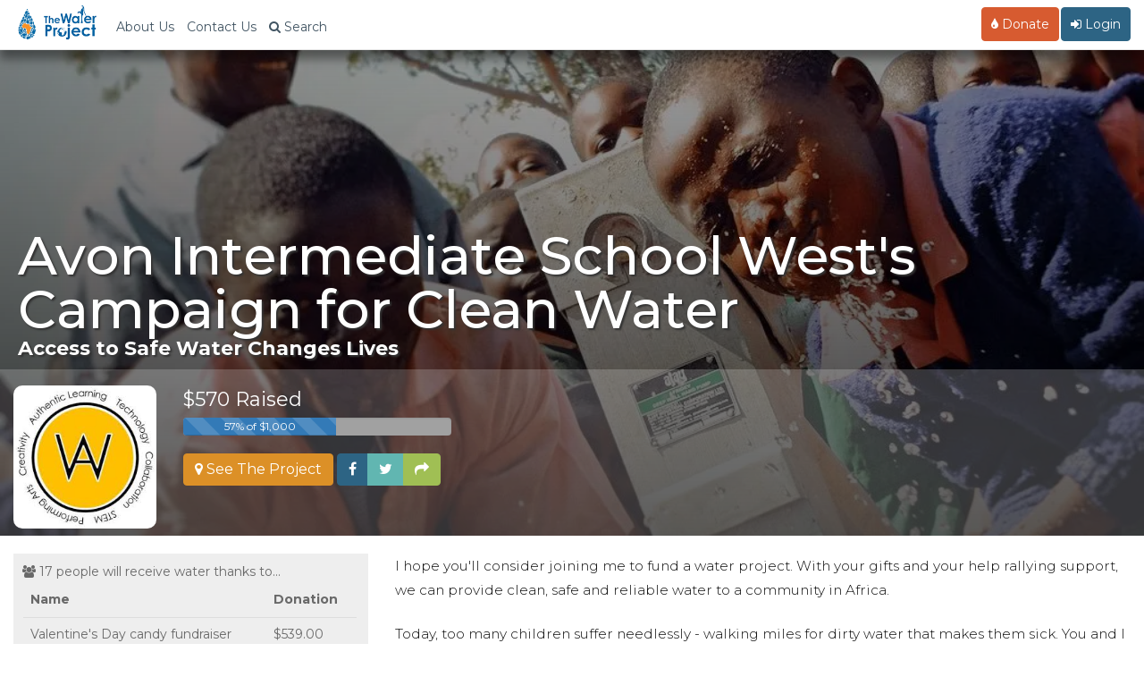

--- FILE ---
content_type: text/html; charset=utf-8
request_url: https://thewaterproject.org/community/profile/aisw
body_size: 16399
content:


<!DOCTYPE html>
<html lang="en">
	<head prefix="og: http://ogp.me/ns# fb: http://ogp.me/ns/fb# twpactions: http://ogp.me/ns/apps/twpactions#"><script>(function(w,i,g){w[g]=w[g]||[];if(typeof w[g].push=='function')w[g].push(i)})
(window,'GTM-PPNNHZ5','google_tags_first_party');</script><script>(function(w,d,s,l){w[l]=w[l]||[];(function(){w[l].push(arguments);})('set', 'developer_id.dYzg1YT', true);
		w[l].push({'gtm.start':new Date().getTime(),event:'gtm.js'});var f=d.getElementsByTagName(s)[0],
		j=d.createElement(s);j.async=true;j.src='/fd88/';
		f.parentNode.insertBefore(j,f);
		})(window,document,'script','dataLayer');</script>
	<script>
		window.dataLayer = window.dataLayer || [];
		function gtag(){dataLayer.push(arguments);}
		gtag('consent', 'default', {
			'ad_storage': 'denied',
			'ad_user_data': 'denied',
			'ad_personalization': 'denied',
			'analytics_storage': 'denied',
			'functionality_storage': 'denied',
			'personalization_storage': 'denied',
			'security_storage': 'denied'
		});
	</script>
			<link rel="preload" href="/scripts/jquery-migrate-3.3.2.js" as="script">
			<link rel="preload" href="/scripts/jquery.min.js" as="script">
				<script src="/community/wp-content/plugins/twp-user-personalization/js/xdc-h.js" type="module"></script>
		<script>
			window.dataLayer = window.dataLayer || [];

			function gtag() {
				dataLayer.push(arguments);
			}
		</script>
		<script>
			(function (w, d, s, l, i) {
				w[l] = w[l] || [];
				w[l].push({
					'gtm.start':
							new Date().getTime(), event: 'gtm.js'
				});
				var f = d.getElementsByTagName(s)[0],
						j = d.createElement(s), dl = l != 'dataLayer' ? '&l=' + l : '';
				j.async = true;
				j.src =
						'https://www.googletagmanager.com/gtm.js?id=' + i + dl;
				f.parentNode.insertBefore(j, f);
			})(window, document, 'script', 'dataLayer', 'GTM-PPNNHZ5');
		</script>

        <script>
            var waitForTrackerCount = 0;

            function matomoWaitForTracker() {
                if (typeof _paq === 'undefined') {
                    if (waitForTrackerCount < 40) {
                        setTimeout(matomoWaitForTracker, 250);
                        waitForTrackerCount++;
                    }
                } else {
                    document.addEventListener("cookieyes_consent_update", function (eventData) {
                        const data = eventData.detail;
                        consentSet(data);
                    });
                }
            }

            function consentSet(data) {
                if (data.accepted.includes("analytics")) {
                    _paq.push(['setCookieConsentGiven']);
                    _paq.push(['setConsentGiven']);
                } else {
                    _paq.push(['forgetCookieConsentGiven']);
                    _paq.push(['forgetConsentGiven']);
                }
            }

            document.addEventListener('DOMContentLoaded', matomoWaitForTracker);
        </script>
		<meta http-equiv="Content-Type" content="text/html; charset=utf-8">
				<link rel="preconnect" href="https://res.cloudinary.com" crossorigin>
		<link rel="preconnect" href="https://fonts.googleapis.com" crossorigin>
		<link rel="preconnect" href="https://fonts.gstatic.com" crossorigin>
		<!--		<link rel="preconnect" href="https://fndrsp.net" crossorigin>-->
		<link rel="preconnect" href="https://cdn.fundraiseup.com" crossorigin>
		<link rel="preconnect" href="https://static.fundraiseup.com" crossorigin>
		<link rel="preconnect" href="https://api.mapbox.com" crossorigin>
		<link rel="preconnect" href="https://events.mapbox.com" crossorigin>
		<link rel="stylesheet" media="print" onload="this.onload=null;this.removeAttribute('media');" href="https://fonts.googleapis.com/css2?family=Covered+By+Your+Grace&family=Montserrat:wght@200;300;500;700&display=swap">

					<link rel="preload" href="/css/bootstrap.min.css" as="style">
		
		<link rel="preload" href="/css/twp980-resp-v12.css" as="style">
		<meta name="viewport" content="width=device-width, initial-scale=1.0">
		<meta http-equiv="X-UA-Compatible" content="IE=edge">
		<link rel="icon" type="image/png" href="//thewaterproject.org/images/favicon.png"/>
		<meta name="robots" content="NOODP">
		
		<title>Avon Intermediate School West's Campaign for Clean Water</title>
									<meta name="keywords" content="peer to peer fundraiser, clean water, safe water, africe, donate to my fundraiser, the water project, water charity">
										<meta name="description" content="Join me and help fund a water project! Our gifts will be used to construct or rehabilitate a water project, like a well or sand dam, in Africa. We\'ll see pictures, GPS coordinates, and updates as they come in from the actual water project we fund so we can celebrate the results along with the community we help.">
						<script data-cfasync="false" src="/scripts/jquery.min.js" defer></script>		<link rel="stylesheet" href="/css/bootstrap.min.css">
		<link rel="stylesheet" href="/css/twp980-resp-v12.css">
		<link rel="stylesheet" href="https://cdnjs.cloudflare.com/ajax/libs/font-awesome/4.7.0/css/font-awesome.min.css" media="print" onload="this.media='all'; this.onload=null;">
			<script defer type="text/javascript" src="/scripts/bootstrap.min.js"></script>
		
			<script defer type="text/javascript" src="/scripts/jquery-migrate-3.3.2.js"></script>
				
		

<meta property="og:image" content="https://thewaterproject.org/community/wp-content/uploads/2019/02/AvonWestLogo-2.jpg">
<meta property="og:image:width" content="224">
<meta property="og:image:height" content="224">
<meta property="og:image:type" content="image/jpeg">
<meta property="og:site_name" content="The Water Project"/>
<meta property="og:description" content="Join me and help fund a water project! Our gifts will be used to construct or rehabilitate a water project, like a well or sand dam, in Africa. We'll see pictures, GPS coordinates, and updates as they come in from the actual water project we fund so we can celebrate the results along with the community we help."/>
<meta property="og:title" content="Avon Intermediate School West&#039;s Campaign for Clean Water - myWaterProject">
<meta property="og:url" content="https://thewaterproject.org/community/profile/aisw"/>
<meta property="og:type" content="website"/>
<meta name="twitter:card" content="summary_large_image">
<meta name="twitter:site" content="@thewaterproject">
<meta name="twitter:title" content="Avon Intermediate School West&#039;s Campaign for Clean Water - myWaterProject">
<meta name="twitter:description" content="Join me and help fund a water project! Our gifts will be used to construct or rehabilitate a water project. We'll see pictures, GPS coordinates, and updates as they come.">
<meta name="twitter:image:src" content="https://thewaterproject.org/community/wp-content/uploads/2019/02/AvonWestLogo-2.jpg">

<link rel="canonical" href="https://thewaterproject.org/community/profile/aisw"/>
<script defer src="https://cdnjs.cloudflare.com/ajax/libs/bootstrap-table/1.11.1/bootstrap-table.js"></script>
<link rel="stylesheet" href="https://cdnjs.cloudflare.com/ajax/libs/bootstrap-table/1.11.1/bootstrap-table.min.css" media="print" onload="this.media='all'; this.onload=null;">
<link rel="preload" fetchpriority="high" src="https://res.cloudinary.com/the-water-project/image/upload/c_fill,dpr_auto,q_auto:eco,f_auto/site/myTWP_banner2.jpg" as="image">

<!-- CID = wp_33053 -->
		<!-- Ensure FundraiseUp stub is available early while still deferring execution -->
		<script src="/scripts/3party_v6.js" data-cfasync="false" defer></script>
			</head>

	<body>
		<noscript>
			<iframe src="https://www.googletagmanager.com/ns.html?id=GTM-PPNNHZ5"
					height="0" width="0" style="display:none;visibility:hidden"></iframe>
		</noscript>
		<!-- End Google Tag Manager (noscript) -->
		<link href="https://fonts.googleapis.com/css2?family=Montserrat:wght@300;400;500;600;700&display=swap" rel="stylesheet">
<style>
	/* Force Montserrat font throughout navigation - override ALL other fonts */
	* {
		--menu-font: 'Montserrat', -apple-system, BlinkMacSystemFont, "Segoe UI", Roboto, sans-serif !important;
	}
	
	/* Target every possible navigation element - but not Font Awesome */
	nav,
	nav *:not(.fa):not(.fas):not(.far):not(.fab):not(.glyphicon),
	.navbar *:not(.fa):not(.fas):not(.far):not(.fab):not(.glyphicon),
	.navbar-default *:not(.fa):not(.fas):not(.far):not(.fab):not(.glyphicon),
	.navbar-fixed-top *:not(.fa):not(.fas):not(.far):not(.fab):not(.glyphicon),
	.nav *:not(.fa):not(.fas):not(.far):not(.fab):not(.glyphicon),
	.navbar-nav *:not(.fa):not(.fas):not(.far):not(.fab):not(.glyphicon),
	.dropdown-menu *:not(.fa):not(.fas):not(.far):not(.fab):not(.glyphicon),
	#searchModal *:not(.fa):not(.fas):not(.far):not(.fab):not(.glyphicon),
	#myModal *:not(.fa):not(.fas):not(.far):not(.fab):not(.glyphicon) {
		font-family: var(--menu-font) !important;
	}
	
	/* Ensure Font Awesome icons keep their font */
	.fa, .fas, .far, .fab, .glyphicon {
		font-family: 'FontAwesome', 'Font Awesome 5 Free', 'Font Awesome 5 Brands', 'Glyphicons Halflings' !important;
	}
	
	/* Force Montserrat font throughout navigation - override futura-pt */
	.navbar-default .navbar-nav,
	.navbar-default .navbar-nav > li > a,
	.navbar-default .dropdown-menu,
	.navbar-default .dropdown-menu > li > a,
	.navbar-fixed-top .nav,
	.navbar-fixed-top .navbar-nav,
	.navbar-fixed-top .navbar-nav > li > a,
	.nav.navbar-nav,
	.nav.navbar-nav > li > a,
	.nav.navbar-nav.navbar-right > li > a,
	.navbar .btn,
	.navbar .navbar-btn,
	.navbar-brand,
	.navbar-toggle,
	.navbar-toggle .center,
	.modal-title,
	.modal-body,
	.modal-body .btn,
	.form-control,
	#searchModal .btn,
	.dropdown-toggle,
	.dropdown-menu,
	.dropdown-menu > li > a {
		font-family: 'Montserrat', sans-serif !important;
	}
	
	/* Override the futura-pt specifically */
	.nav {
		font-family: 'Montserrat', sans-serif !important;
	}
	
	.stuff {
		position: relative;
		padding: 5px 5px 0 0;
	}

	@media screen and (max-width: 767px) {
		.navoverflow {
			padding-left: 10px !important;
			padding-right: 10px !important;
		}

		.navbar-toggle {
			margin-right: 0!important;
		}
	}
</style>

<!-- Search Modal -->
<div class="modal fade" id="searchModal" tabindex="-1" role="dialog" aria-labelledby="searchModal" aria-hidden="true">
	<div class="modal-dialog modal-lg">
		<div class="modal-content">
			<div class="modal-header">
				<button type="button" class="close" data-dismiss="modal"><span aria-hidden="true">&times;</span><span class="sr-only">Close</span></button>
				<h4 class="modal-title" id="myModalLabel">Site Search</h4>
			</div>
			<div class="modal-body">
				<div class="form-group">
					<form class="navbar-form" role="search" action="https://thewaterproject.org/searchresults" id="searchbox_005782461268590163215:_x1na4ttzgy">
						<input type="text" class="form-control" name="q" placeholder="Search Site Content" style="width:70%;display:inline-block;">
						<input type="hidden" name="cx" value="005782461268590163215:_x1na4ttzgy">
						<input type="hidden" name="cof" value="FORID:11">
						<button type="submit" name="sa" style="width:20%;display:inline-block;" class="btn btn-success btn-md">Submit</button>
					</form>
				</div>
				<div class="center">Or ...
					<br><br>
					<a class="btn btn-sm btn-success" href="/track/">Find Your Impact</a>&nbsp;<a class="btn btn-sm btn-danger" href="/group-search/">Find a Group's Impact</a><span class="hidden-xs">&nbsp;</span><span class="visible-xs"><br></span><a class="btn btn-sm btn-warning" href="/group-search/campaigns">Find a Fundraising Page</a>
				</div>
			</div>
			<div class="modal-footer">
				<button type="button" class="btn btn-default" data-dismiss="modal">Close</button>
			</div>
		</div>
	</div>
</div>

<!-- Simplified PFP Navigation -->
<nav class="navbar navbar-default navbar-fixed-top">
	<div class="container-fluid navoverflow">
		<!-- Brand and toggle get grouped for better mobile display -->
		<div class="navbar-header">
			<button type="button" class="navbar-toggle collapsed" data-toggle="collapse" data-target="#bs-example-navbar-collapse-1">
				<span class="sr-only">Toggle navigation</span>
				<span class="center">Menu <span class="caret"></span></span>
			</button>
			
			<a class="navbar-brand" href="/">
				<img src="/images/twp-resp-logo.png" alt="The Water Project - Give Water" height="40" width="88">
			</a>
		</div>

		<!-- Collect the nav links, forms, and other content for toggling -->
		<div class="collapse navbar-collapse" id="bs-example-navbar-collapse-1">
			<ul class="nav navbar-nav">
				<!-- About Us -->
				<li><a href="https://thewaterproject.org/about_us">About Us</a></li>
				
				<!-- Contact Us -->
				<li><a href="https://thewaterproject.org/contact-us">Contact Us</a></li>
				
				<!-- Search -->
				<li>
					<a href="#" data-toggle="modal" data-target="#searchModal"><span class="fa fa-search"></span><span class="hidden-xs"> Search</span></a>
				</li>
			</ul>

			<!-- Right side navigation -->
			<ul class="nav navbar-nav navbar-right">
				<!-- Donate Button -->
				<li>
					<a href="#" onclick = "javascript: alert('This fundraiser is already complete.');" 
					   style="color:#fff !important;" 
					   class="btn navbar-btn btn-danger">
						<span class="fa fa-tint"></span> Donate
					</a>
				</li>

				<!-- Login/Logout for PFP page owners -->
									<li class="campaign-nav dropdown">
						<a href="https://thewaterproject.org/community/mytwp_login" class="btn navbar-btn btn-primary" style="color:#fff !important;"><i class='fa fa-sign-in' aria-hidden='true'></i> Login</a>
					</li>
							</ul>
		</div><!-- /.navbar-collapse -->
	</div>
</nav>

		<div class="container-fluid">
			<div class="row">
	<style>
				.table-hover > tbody > tr:hover {
					background: rgba(255, 255, 255, 0.2);
				}

				.fixed-table-container tbody td {
					border-left: none;
				}

				.fixed-table-container thead th {
					border-left: none;
				}
				.pagination-detail {visibility:hidden !important;display:none};

.leftside.goal {
		color: #333 !important;
		font-size: 1em !important
	}
	
	.rightside.goal {
		color: #333 !important;
		font-size: 1em !important
	}
	
	input {
		color: #333
	}
}
.wp-editor-container {
	border: 1px solid #ddd;
}

.pods-form-ui-comment {
	font-size: 14px !important;
}
.pods-form-ui-row-type-wysiwyg {
	clear: both !important
}
.gray-box {
	background-color: #eee;
	color: #696969;
	padding: 10px;
	min-height:450px	}
.banner-text {
	margin-top: 20%;
}
.readMore {
	color: cornflowerblue;
	font-size: 1.5em;
	font-style: italic;
	margin-top: 10px;
	text-align:right;
}
.userpic {
	min-width: 320px;
	border-radius: 5px;
	float: right;
	display: block;
	background-image: url('');
	min-height: 200px;
	background-position: center;
	background-repeat: no-repeat;
	background-size: cover;
	margin-left: 20px;
}

.personalMsg,
.msg-comments {
	margin-top: 30px;
}
.msg-donorname {
	font-weight: 700;
	font-size: 1.5em;
	line-height:1.1em;
}
.msg-personalMsg {
	font-weight: 500;
	font-size: .5em;
	color: #333;
	line-height:.8em;
}
.msg-gift-info {
	font-weight: 300;
	font-size: .7em;
	color: #bbb;
	line-height:.8em;
}
	.how-title {
		font-size:2.2em;
		font-weight: 300;
		margin-top:-10px;
		padding-top:0px;
		border-bottom: 1px solid #ddd;
		margin-bottom: 10px;
	}
	.comments-head {
		font-size:2.2em;
		font-weight: 300;
		margin-top: 15px;
		border-bottom: 1px solid #ddd;
		
	}
	.progress {max-width:300px;background-color:#a1a1a1;}
	@media (max-width: 768px) {
	.userpic {
		width: auto;
		clear: all;
		max-width: 768px;
		float: none;
		max-height: 200px;
		margin-left: 0px;
	}
		.banner-text {padding-top:30%}
		.profile-pic,.banner-text {margin-left:10px !important;}
	.container {margin:0px -10px;}		
	.gray-box {min-height: 0px;}
	.bumprow {margin-top:30px}
	.what-we-do {margin-top:30px}
	.msg-comments {margin-top:50px;}
	.msg-donorname {line-height: 1.1em}

}
</style>

<div class="row" style="background:linear-gradient(rgba(0, 0, 0, 0.3), rgba(0, 0, 0, .8) ),top center no-repeat url('https://res.cloudinary.com/the-water-project/image/upload/c_fill,dpr_auto,q_auto:eco,f_auto/site/myTWP_banner2.jpg');background-size:cover;">
	<div class="banner-text row">
		<h1 class="banner-head">Avon Intermediate School West's Campaign for Clean Water</h1>
		<span class="banner-tease">Access to Safe Water Changes Lives</span>
	</div>
	<div class="row" style="background-color: rgba(255, 255, 255, 0.2);padding:8px 0px;margin-top:10px;border-radius:3px;">
		<div class="container" style="margin-top:10px;margin-right:0px;margin-left:0px;"> 

			<div class="col-xs-4 col-sm-2">
							
				<div>
					<img src="/community/wp-content/uploads/2019/02/AvonWestLogo-2.jpg" class="profile-pic" style="max-width:320px;max-height:170px;max-width:100%;border-radius:10px;">
				</div>
			
							
			</div>
			<div class="col-xs-8 col-sm-10">
				<div>
					<span style="font-size:22px;color:#fff;">$570 Raised</span>
					<br>
					<div class="progress" style="margin-top:5px;">
						<div class="progress-bar progress-bar-striped active" role="progressbar" aria-valuenow="57 of $1000.00" aria-valuemin="0" aria-valuemax="100" style="min-width: 2em; width: 57%;">
								57% of $1,000						</div>
												</div>
					<div style="clear:both"></div>
					<a href="https://thewaterproject.org/community/projects/uganda/new-hand-dug-well-wash-project-19282" class="btn btn-warning white"><span class="fa fa-map-marker" aria-hidden="true"></span> See The Project</a>						
				
					<div class="btn-group" role="group">
						<a class="btn btn-primary white" href="https://www.facebook.com/sharer/sharer.php?u=https://thewaterproject.org/community/profile/aisw"><i class="fa fa-facebook" aria-hidden="true"></i></a>
						<a class="btn btn-info white" href="https://twitter.com/intent/tweet?text=I%27m+raising+money+for+clean+water+with+%40thewaterproject.+Help+me+reach+my+goal+of+%241%2C000.00+at+https%3A%2F%2Fthewaterproject.org%2Fcommunity%2Fprofile%2Faisw"><i class="fa fa-twitter" aria-hidden="true"></i></a>
						<a href="#" class="btn btn-success" data-toggle="modal" data-target="#SharePage"><i class="fa fa-share" aria-hidden="true"></i></a>
											</div>				
				</div>
			</div>

		</div>
	</div>
</div>

<div class="row">
	<div class="bump20"></div>
	<div class="col-sm-4">
		<div class="gray-box">
			<span class="fa fa-users"></span>&nbsp;17&nbsp;people will receive water thanks to...
		
			<table data-classes="table table-no-bordered" class="table table-no-bordered" data-toggle="table" data-pagination="true" data-search="false"><thead><tr><th>Name</th><th data-field "donationamt">Donation</th></tr></thead><tbody><tr><td><span title="Gift Date: 02/28/19">Valentine's Day candy fundraiser</span></td><td>$539.00</td></tr><tr><td><span title="Gift Date: 02/12/19">Mary Kate Daniels</span></td><td>$10.00</td></tr><tr><td><span title="Gift Date: 02/11/19">Serena Runions</span></td><td>$20.88</td></tr></tbody></table>	
						<div class="clear center bump40">
				<a href="https://thewaterproject.org/community/projects/uganda/new-hand-dug-well-wash-project-19282" class="btn btn-warning white"><span class="fa fa-map-marker" aria-hidden="true"></span> See The Project</a>				
							</div>
		</div>
	</div>	
	<div class="col-sm-8">
		<div class="visible-xs" style="margin-top:20px"></div>
		<article>
			<p>I hope you'll consider joining me to fund a water project. With your gifts and your help rallying support, we can provide clean, safe and reliable water to a community in Africa.</p>
<p>Today, too many children suffer needlessly - walking miles for dirty water that makes them sick. You and I can change that. Please make a donation and then help me spread the word.</p>
<p>I am a teacher at Avon Intermediate School West. My classes at school have been working on different ways to make a difference in the world both locally and globally. My students chose The Water Project as a global project that they wanted to work on this year to help other kids around the world get clean water in their communities. Our school is now working together to help raise as much money as we can for this very important project. We need water to live, and everyone deserves to have clean water to drink. My number one goal as a teacher is to show my students that they have the ability to make a difference in the world. I want them all to see how special they are and see that each and every one of them is important in this world. I hope you will join us in making this project a success. We can all do this together if everyone joins in to help. Thank you so much for your support!</p>
</b></strong>		</article>
		<div class="msg-comments">
			<div class="comments-head">Comments</div>
			
				<div class='personalMsg clear'>
					<img src='/images/twp-drop.png' height='51' width='30' style='float:left;margin-right:20px;margin-bottom:30px;'>
					<div class='msg-donorname'>
						Serena Runions <span class='msg-gift-info'> <span class='visible-xs'><br></span><em>Donated $20.88 on 02/11/19</em></span>
					</div>
					<div class='msg-personlaMsg'>We can do this if we all work together.  Let's raise money for clean water!</div>
				</div>		</div>
	</div>
</div>
<div class="row" style="margin-top:30px;"> 					
								
		<div class="col-sm-4">
				<div class="embed-responsive embed-responsive-16by9">
					<iframe loading="lazy" class="embed-responsive-item" src="https://www.youtube.com/embed/videoseries?list=PLDZXcv-5kqbcQieIrIaqkcwG1PXq3NSn1&amp;showinfo=0&enablejsapi=1" width="100%" frameborder="0" allowfullscreen></iframe>
				</div>

			<div style="clear:both;background-color:#eee;padding:25px;line-height:.5em;padding-top:25px !important;">
				<p>The Water Project is a U.S.-based charitable organization unlocking human potential by providing clean, safe water to communities around the world.<br><br><a href="/about_us">Read More About The Work</a></p>
			</div>
		</div>

		<div class="col-sm-8">
			<div class="what-we-do">
			<div class="how-title">How this works</div>
				<p>Dirty water impacts health, education, women, and income. Providing a reliable and safe water source allows communities to thrive.</p>

				<p>The Water Project provides access to safe and reliable water across sub-Saharan Africa. Together, our support can end the water crisis and restore hope, one community at a time.</p>

				<p>The coolest part? We'll all get to see our impact! Every gift is directly linked to a specific water project and community. We'll receive updates including photos and stories, maps and more!</p>

				<p>Lives change when communities gain access to clean water. Let's experience it together. Make a donation to my fundraising campaign today!</p>
			</div>
		</div>

</div>
<div class="bump20"></div>
	

			
					
<div class="modal fade" id="SharePage" tabindex="-1" role="dialog" aria-labelledby="SharePage" aria-hidden="true">
	<div class="modal-dialog modal-sm">
		<div class="modal-content">
			<div class="modal-header">
				<button type="button" class="close" data-dismiss="modal">
				<span aria-hidden="true">&times;</span><span class="sr-only">Close</span>
				</button>
				<h4 class="modal-title" id="myModalLabel">Share this Page</h4>
			</div>
			<div class="modal-body">
				<div style="position:relative;z-index:9999">
				<br/>
<p>Scan with a Camera App<br><center><img src="[data-uri]">
</center></p><br><a class="btn btn-warning" href="/community/profile/widget/getcode/9458"><i class="fa fa-share-alt" aria-hidden="true"></i> Embed This Page</a>				</div>
			</div>
			<div class="modal-footer">
			<button type="button" class="btn btn-default" data-dismiss="modal">Close</button>
			</div>
		</div>
	</div> 
</div> 


<script defer data-cfasync='false' src="/scripts/readmore2.js"></script>
		
<script type="module" defer>

var demo = new Readmore('article', {
  speed: 75,
  collapsedHeight: 300,
		moreLink: '<a href="#" class="readMore"><i class="fa fa-caret-down" aria-hidden="true"></i> Read more</a>',
  		lessLink: '<a href="#" class="readMore"><i class="fa fa-caret-up" aria-hidden="true"></i> Read less</a>'
		});

var demo2 = new Readmore('.msg-comments', {
  speed: 75,
  collapsedHeight: 250,
		moreLink: '<a href="#" class="readMore"><i class="fa fa-caret-down" aria-hidden="true"></i> See more</a>',
  		lessLink: '<a href="#" class="readMore"><i class="fa fa-caret-up" aria-hidden="true"></i> See less</a>'
		});


</script> 


	<script defer type="module">
  FundraiseUp.on('checkoutClose', function(details) {	
    setTimeout('window.location.assign("https://thewaterproject.org/community/profile/aisw")', 2000); 
  });
</script>

</div>
</div>

<footer class="twp-footer-modern" role="contentinfo" aria-label="Site footer">
  <style>
    /* SIMPLE BOOTSTRAP OVERRIDE */
    .twp-footer-modern {
      margin-left: 0 !important;
      margin-right: 0 !important;
      padding-left: 0 !important;
      padding-right: 0 !important;
    }
    
    /* Footer Font System Integration - Use Design System 2025 Variables */
    .twp-footer-modern{
      --bg:#f8fafc; --ink:#1e293b; --muted:#64748b; --link:#0f4c75; --border:#e2e8f0; --accent:#2D6484; --accent-light:#0ea5e9; --warm:#f59e0b;
      font-family: var(--font-primary, "Montserrat", -apple-system, BlinkMacSystemFont, "Segoe UI", Roboto, "Helvetica Neue", Arial, sans-serif);
      background: var(--bg) !important; 
      color: var(--muted) !important; 
      border: none !important;
      border-top: 1px solid var(--border) !important;
      box-sizing: border-box !important;
      overflow-x: hidden !important;
      padding-bottom: 20px !important; /* Bottom padding for footer */
      margin-bottom: 20px !important; /* Bottom margin for footer */
      /* Independent font sizing system - reset inheritance */
      font-size: 20px; /* Even larger base font size independent of parent */
      line-height: 1.6; /* Better line height for readability */
    }
    .twp-footer-modern *{box-sizing: border-box;}
    .twp-footer-modern .container{max-width:1200px; margin:0 auto; padding:0 16px!important}
    .twp-footer-modern a{color:var(--ink); text-decoration:none; transition:color .15s ease; font-family: inherit; font-weight:400} /* Darker color for accessibility */
    .twp-footer-modern a:hover{color:#2D6484; text-decoration:underline} /* Better hover state for accessibility */
    .twp-footer-modern a:focus{outline:2px solid #2D6484; outline-offset:2px; border-radius:2px} /* Focus indicator for keyboard navigation */
    
    /* Hero CTA Section */
    .twp-footer-modern .hero-cta{text-align:center; padding:28px 16px; background:#f1f5f9; margin:0 0 24px 0; color:var(--ink); border-top:1px solid var(--border); border-bottom:1px solid var(--border)}
    .twp-footer-modern .hero-cta .hero-content{max-width:1200px; margin:0 auto; padding:0 16px}
    .twp-footer-modern .hero-header{display:flex; align-items:center; justify-content:center; gap:12px; margin-bottom:8px}
    .twp-footer-modern .hero-logo{height:32px; width:auto; filter:none; opacity:.8}
    .twp-footer-modern .hero-cta h2{
      margin:0; font-size:1.7rem; /* 34px - even more prominent */
      font-weight: var(--font-weight-bold, 700); 
      color:var(--ink); 
      font-family: var(--font-primary, "Montserrat", system-ui, sans-serif);
      letter-spacing: -0.01em;
      line-height: 1.4; /* Better line height */
    }
    .twp-footer-modern .hero-cta p{
      margin:0 0 20px; color:var(--muted); font-size:1.3rem; /* 26px - even larger readable size */
      font-family: var(--font-primary, "Montserrat", system-ui, sans-serif);
      font-weight: var(--font-weight-normal, 400);
      line-height: 1.6; /* Better line height */
    }
    .twp-footer-modern .hero-cta .cta-buttons{display:flex; flex-wrap:wrap; justify-content:center; gap:12px; margin-bottom:24px}
    @media (max-width:767px){ .twp-footer-modern .hero-cta .cta-buttons{flex-direction:column; align-items:stretch; gap:16px; padding:0 16px} }
    .twp-footer-modern .hero-cta .btn{
      display:inline-flex; align-items:center; gap:8px; padding:18px 36px; border-radius:10px; 
      min-width: 200px; justify-content: center;
      font-weight: var(--font-weight-semibold, 600); 
      font-family: var(--font-primary, "Montserrat", system-ui, sans-serif);
      text-decoration:none; transition:all .15s ease;
      letter-spacing: -0.025em; /* Design system button letter spacing */
      font-size: 1.4rem; /* 28px - even larger button text */
      line-height: 1.4; /* Better line height */
    }
    @media (max-width:767px){ .twp-footer-modern .hero-cta .btn{width:100%; min-width:auto; padding:22px 24px; font-size:1.4rem; font-weight:700} } /* 28px on mobile - even larger */
    .twp-footer-modern .hero-cta .btn-primary{background:#2d6484; color:#fff; border:2px solid #2d6484}
    .twp-footer-modern .hero-cta .btn-secondary{background:#fff; color:#2d6484; border:2px solid var(--border)}
    .twp-footer-modern .hero-cta .btn:hover{transform:translateY(-1px); box-shadow:0 6px 16px rgba(0,0,0,.1)}
    .twp-footer-modern .hero-cta .btn:focus{outline:3px solid #2D6484; outline-offset:2px} /* Strong focus indicator for buttons */
    .twp-footer-modern .hero-cta .btn-primary:hover{background:#207cca; border-color:#207cca}
    .twp-footer-modern .hero-cta .btn-secondary:hover{background:var(--bg); border-color:#2d6484}
    .twp-footer-modern .hero-contact{display:flex; flex-wrap:wrap; justify-content:center; gap:16px; margin-top:20px; padding-top:20px; border-top:1px solid var(--border)}
    .twp-footer-modern .hero-contact .contact-item{display:flex; align-items:center; gap:6px; color:var(--ink); font-size:1.2rem} /* Even larger text for accessibility */
    .twp-footer-modern .hero-contact .contact-item a{color:var(--ink); text-decoration:none; font-weight:500}
    .twp-footer-modern .hero-contact .contact-item a:hover{color:#2D6484; text-decoration:underline}
    .twp-footer-modern .hero-contact .contact-icon{width:16px; height:16px; color:#2D6484}
    
    /* Smart Grid Layout */
    .twp-footer-modern .main-grid{display:grid; gap:24px; margin-bottom:20px}
    @media (min-width:768px){ .twp-footer-modern .main-grid{grid-template-columns:1fr 1fr 1fr} }
    .twp-footer-modern .section{background:#fff; padding:20px; border-radius:12px; border:1px solid var(--border)}
    .twp-footer-modern .section h3{margin:0 0 12px; font-size:1.5rem; font-weight:900; color:var(--ink); display:flex; align-items:center; gap:8px; line-height: 1.4; text-shadow: 0.5px 0 0 currentColor} /* 30px - extra bold with text shadow for more boldness */
    .twp-footer-modern .section ul{list-style:none; padding:0; margin:0}
    .twp-footer-modern .section li{margin:2px 0} /* Much tighter spacing for menu items */
    .twp-footer-modern .section ul li a,
    .twp-footer-modern .section li a{font-size:1.1rem !important; line-height:1.1 !important; color:var(--ink) !important; font-weight:300 !important; display:inline !important} /* 22px - very tight line height with maximum specificity */
    

    
    /* Social Integration */
    .twp-footer-modern .social-row{display:flex; justify-content:space-between; align-items:center; padding:16px 0; border-top:1px solid var(--border)}
    @media (max-width:767px){ .twp-footer-modern .social-row{flex-direction:column; gap:16px; align-items:stretch} }
    .twp-footer-modern .social-section{display:flex; flex-direction:column; align-items:center; gap:8px}
    .twp-footer-modern .social-section h3{margin:0; font-size:1.3rem; font-weight:600; color:var(--ink); line-height: 1.4} /* 26px - even larger for accessibility */
    @media (min-width:768px){ .twp-footer-modern .social-section h3{display:none} }
    .twp-footer-modern .social-links{display:flex; gap:12px}
    @media (max-width:767px){ .twp-footer-modern .social-links{display:flex; gap:8px; justify-content:center; flex-wrap:wrap} }
    .twp-footer-modern .social-links a{display:inline-flex; width:40px; height:40px; border-radius:10px; align-items:center; justify-content:center; background:#fff; border:2px solid var(--border); color:#2D6484; transition:all .15s ease} /* Smaller to match trust icons */
    @media (max-width:767px){ .twp-footer-modern .social-links a{width:44px; height:44px} }
    .twp-footer-modern .social-links a:hover{color:#fff; background:#2D6484; transform:translateY(-1px); box-shadow:0 4px 12px rgba(0,0,0,.1); border-color:#2D6484;}
    .twp-footer-modern .social-links svg{width:20px; height:20px} /* Smaller icons to match trust icons */
    
    /* Trust Indicators - Integrated */
    .twp-footer-modern .trust-line{display:flex; align-items:center; justify-content:center; flex-wrap:wrap; gap:8px; font-size:0.9rem; line-height: 1.5} /* Original smaller size restored */
    @media (max-width:767px){ .twp-footer-modern .trust-line{flex-direction:column; gap:12px} }
    .twp-footer-modern .trust-line > span{margin-bottom:8px; font-weight:600; color:var(--muted)}
    @media (max-width:767px){ .twp-footer-modern .trust-line > span{margin-bottom:0} }
    .twp-footer-modern .trust-badges{display:flex; flex-wrap:wrap; justify-content:center; gap:8px}
    @media (max-width:767px){ .twp-footer-modern .trust-badges{display:grid; grid-template-columns:1fr 1fr; gap:8px; width:100%} }
    .twp-footer-modern .trust-badge{display:inline-flex; align-items:center; gap:6px; padding:6px 10px; background:#fff; border-radius:6px; border:1px solid var(--border); font-size:0.8rem; text-decoration:none; color:var(--muted); transition:all .15s ease; line-height: 1.4} /* Original size restored */
    .twp-footer-modern .trust-badge:hover{transform:translateY(-1px); box-shadow:0 4px 12px rgba(0,0,0,.1); text-decoration:none}
    @media (max-width:767px){ .twp-footer-modern .trust-badge{justify-content:center; text-align:center; padding:8px 6px} }
    .twp-footer-modern .trust-badge img{height:22px; width:auto; filter:grayscale(1); opacity:.8} /* Larger to match social icons */
    @media (max-width:767px){ .twp-footer-modern .trust-badge img{height:20px} }
    .twp-footer-modern .trust-badge span{white-space:nowrap}
    @media (max-width:767px){ .twp-footer-modern .trust-badge span{font-size:0.75rem; white-space:normal; line-height:1.2} /* Original mobile size restored */ }
    
    /* Legal - Minimal */
    .twp-footer-modern .legal{text-align:center; padding:16px 0 10px 0; border-top:1px solid var(--border); font-size:1rem; color:var(--muted); line-height: 1.5} /* 18px - more readable with bottom padding */
    .twp-footer-modern .legal .mobile-logo{display:none}
    @media (max-width:767px){
      .twp-footer-modern .legal .mobile-logo{display:block; margin:0 auto 8px}
      .twp-footer-modern .legal .mobile-logo img{height:26px; width:auto}
    }
    .twp-footer-modern .legal a{color:var(--ink); font-weight:400} /* Darker color for accessibility */
    
    /* EMAIL FORM - COMPLETELY RESTRUCTURED FOR PERFECT ALIGNMENT */
    .twp-footer-modern .emailBarWrap {
      background: var(--bg);
      border: none;
      margin-bottom: 24px;
    }
    
    .twp-footer-modern .emailBar {
      display: grid;
      gap: 16px;
      align-items: start;
      background: #fff;
      padding: 24px;
      border-radius: 12px;
      border: 1px solid var(--border);
      box-shadow: 0 2px 8px rgba(0,0,0,.04);
    }
    
    @media (min-width: 768px) {
      .twp-footer-modern .emailBar {
        grid-template-columns: 220px 1fr;
        gap: 28px;
        align-items: center;
        padding: 20px 24px;
      }
    }
    
    .twp-footer-modern .emailBar .email-text {
      flex-shrink: 0;
    }
    
    .twp-footer-modern .emailBar strong {
      color: var(--ink);
      font-size: 1.2rem;
      display: block;
      margin-bottom: 6px;
      font-weight: 800;
      line-height: 1.4;
    }
    
    .twp-footer-modern .emailBar #mc_embed_signup_scroll {
      width: 100% !important;
    }
    
    /* FORM LAYOUT - SIMPLE AND RELIABLE */
    .twp-footer-modern .emailBar form {
      display: grid !important;
      grid-template-columns: 1fr !important;
      gap: 12px !important;
      width: 100% !important;
    }
    
    @media (min-width: 768px) {
      .twp-footer-modern .emailBar form {
        display: grid !important;
        grid-template-columns: 1fr 1fr 1fr 180px !important;
        gap: 10px !important;
        align-items: stretch !important;
      }
    }
    
    /* FORM ELEMENTS - IDENTICAL STYLING */
    .twp-footer-modern .emailBar input[type="email"],
    .twp-footer-modern .emailBar input[type="text"],
    .twp-footer-modern .emailBar button {
      /* RESET EVERYTHING */
      margin: 0 !important;
      padding: 0 !important;
      border: none !important;
      background: none !important;
      font: inherit !important;
      color: inherit !important;
      text-align: left !important;
      
      /* IDENTICAL BASE STYLING */
      display: block !important;
      width: 100% !important;
      height: 54px !important;
      padding: 0 18px !important;
      border: 2px solid var(--border) !important;
      border-radius: 10px !important;
      font-family: "Montserrat", sans-serif !important;
      font-size: 1.1rem !important;
      font-weight: 400 !important;
      line-height: 1.4 !important;
      box-sizing: border-box !important;
      transition: all 0.15s ease !important;
    }
    
    /* INPUT SPECIFIC STYLING */
    .twp-footer-modern .emailBar input[type="email"],
    .twp-footer-modern .emailBar input[type="text"] {
      background: #fff !important;
      color: var(--ink) !important;
    }
    
    .twp-footer-modern .emailBar input[type="email"]:focus,
    .twp-footer-modern .emailBar input[type="text"]:focus {
      outline: none !important;
      border-color: #2d6484 !important;
      box-shadow: 0 0 0 3px rgba(45,100,132,.1) !important;
    }
    
    /* BUTTON SPECIFIC STYLING */
    .twp-footer-modern .emailBar button {
      background: #2d6484 !important;
      color: #fff !important;
      font-weight: 700 !important;
      cursor: pointer !important;
      text-align: center !important;
      border-color: #2d6484 !important;
    }
    
    .twp-footer-modern .emailBar button:hover {
      background: #207cca !important;
      border-color: #207cca !important;
      transform: translateY(-1px) !important;
      box-shadow: 0 4px 12px rgba(45,100,132,.25) !important;
    }
    
    .twp-footer-modern .sr-only{position:absolute; width:1px; height:1px; padding:0; margin:-1px; overflow:hidden; clip:rect(0,0,0,0); white-space:nowrap; border:0}
    
    /* FINAL OVERRIDE - Menu item line height fix */
    footer.twp-footer-modern .section ul li a,
    footer.twp-footer-modern .section li a,
    .twp-footer-modern .section ul li a,
    .twp-footer-modern .section li a {
      line-height: 1.1 !important;
      font-size: 1.1rem !important;
      font-weight: 300 !important;
    }
  </style>

   <!-- Hero CTA Section -->
                     <div class="hero-cta">
                <div class="hero-content">
                  <div class="hero-header">
                    <img src="/images/twp-drop.png" alt="The Water Project" class="hero-logo">
                    <h2>Make Clean Water Possible</h2>
                  </div>
                  <p>Every donation brings safe water closer to communities that need it most.</p>
                  <div class="cta-buttons">
                                        <a href="#" onclick = "javascript: alert('This fundraiser is already complete.');" class="btn btn-primary">
          <svg width="16" height="16" viewBox="0 0 24 24" fill="currentColor" stroke="none">
            <path d="M20.84 4.61a5.5 5.5 0 0 0-7.78 0L12 5.67l-1.06-1.06a5.5 5.5 0 0 0-7.78 7.78l1.06 1.06L12 21.23l7.78-7.78 1.06-1.06a5.5 5.5 0 0 0 0-7.78z"/>
          </svg>
          Donate Now
        </a>
                                                          </div>
                  
                  <div class="hero-contact">
                    <div class="contact-item">
                      <svg class="contact-icon" viewBox="0 0 24 24" fill="none" stroke="currentColor" stroke-width="2" stroke-linecap="round" stroke-linejoin="round">
                        <path d="M22 16.92v3a2 2 0 0 1-2.18 2 19.79 19.79 0 0 1-8.63-3.07 19.5 19.5 0 0 1-6-6 19.79 19.79 0 0 1-3.07-8.67A2 2 0 0 1 4.11 2h3a2 2 0 0 1 2 1.72 12.84 12.84 0 0 0 .7 2.81 2 2 0 0 1-.45 2.11L8.09 9.91a16 16 0 0 0 6 6l1.27-1.27a2 2 0 0 1 2.11-.45 12.84 12.84 0 0 0 2.81.7A2 2 0 0 1 22 16.92z"/>
                      </svg>
                      <a href="tel:18004608974">800.460.8974</a>
                    </div>
                    <div class="contact-item">
                      <svg class="contact-icon" viewBox="0 0 24 24" fill="none" stroke="currentColor" stroke-width="2" stroke-linecap="round" stroke-linejoin="round">
                        <path d="M4 4h16c1.1 0 2 .9 2 2v12c0 1.1-.9 2-2 2H4c-1.1 0-2-.9-2-2V6c0-1.1.9-2 2-2z"/>
                        <polyline points="22,6 12,13 2,6"/>
                      </svg>
                      <a href="/cdn-cgi/l/email-protection#6a191f1a1a05181e2a1e020f1d0b1e0f181a1805000f091e4405180d"><span class="__cf_email__" data-cfemail="cbb8bebbbba4b9bf8bbfa3aebcaabfaeb9bbb9a4a1aea8bfe5a4b9ac">[email&#160;protected]</span></a>
                    </div>
                    <div class="contact-item">
                      <svg class="contact-icon" viewBox="0 0 24 24" fill="none" stroke="currentColor" stroke-width="2" stroke-linecap="round" stroke-linejoin="round">
                        <circle cx="12" cy="12" r="10"/>
                        <path d="M9.09 9a3 3 0 0 1 5.83 1c0 2-3 3-3 3"/>
                        <path d="M12 17h.01"/>
                      </svg>
                      <a href="https://support.thewaterproject.org" target="_blank" rel="noopener">Help Center</a>
                    </div>
                  </div>
                </div>
              </div>
    
  <div class="container">
   

    <!-- Email Signup Section -->
    
    <!-- Smart 3-Column Grid -->
    <div class="main-grid">
      <!-- Mission & Impact -->
      <div class="section">
        <h3>
          <svg width="20" height="20" viewBox="0 0 24 24" fill="none" stroke="currentColor" stroke-width="2" stroke-linecap="round" stroke-linejoin="round">
            <path d="M6 2h9a3 3 0 0 1 3 3v14a3 3 0 0 1-3 3H6a3 3 0 0 1-3-3V5a3 3 0 0 1 3-3z"/>
            <path d="M14 2v6h6"/>
          </svg>
          Our Mission
        </h3>
        <ul>
          <li><a href="/about_us">Who We Are</a></li>
          <li><a href="/waterpromise">The Water Promise</a></li>
          <li><a href="/where-we-work">Where We Work</a></li>
          <li><a href="/why-water/water-crisis">Why Water Matters</a></li>
          <li><a href="/financials">Financial Transparency</a></li>
        </ul>
      </div>

      <!-- Get Involved -->
      <div class="section">
        <h3>
          <svg width="20" height="20" viewBox="0 0 24 24" fill="none" stroke="currentColor" stroke-width="2" stroke-linecap="round" stroke-linejoin="round">
            <path d="M17 21v-2a4 4 0 0 0-4-4H5a4 4 0 0 0-4 4v2"/>
            <circle cx="9" cy="7" r="4"/>
            <path d="M23 21v-2a4 4 0 0 0-3-3.87M16 3.13a4 4 0 0 1 0 7.75"/>
          </svg>
          Get Involved
        </h3>
        <ul>
          <li><a href="/start-a-fundraiser">Start Fundraising</a></li>
          <li><a href="/giftcards/">Buy Gift Cards</a></li>
          <li><a href="/community/corporate-sponsors/">Corporate Partnerships</a></li>
          <li><a href="/thewaterchallenge">School Programs</a></li>
          <li><a href="/donate-cryptocurrency">Donate Crypto</a></li>
        </ul>
      </div>

      <!-- Support & Resources -->
      <div class="section">
        <h3>
          <svg width="20" height="20" viewBox="0 0 24 24" fill="none" stroke="currentColor" stroke-width="2" stroke-linecap="round" stroke-linejoin="round">
            <circle cx="12" cy="12" r="3"/>
            <path d="M19.4 15a1.65 1.65 0 0 0 .33 1.82l.06.06a2 2 0 0 1 0 2.83 2 2 0 0 1-2.83 0l-.06-.06a1.65 1.65 0 0 0-1.82-.33 1.65 1.65 0 0 0-1 1.51V21a2 2 0 0 1-2 2 2 2 0 0 1-2-2v-.09A1.65 1.65 0 0 0 9 19.4a1.65 1.65 0 0 0-1.82.33l-.06.06a2 2 0 0 1-2.83 0 2 2 0 0 1 0-2.83l.06-.06a1.65 1.65 0 0 0 .33-1.82 1.65 1.65 0 0 0-1.51-1H3a2 2 0 0 1-2-2 2 2 0 0 1 2-2h.09A1.65 1.65 0 0 0 4.6 9a1.65 1.65 0 0 0-.33-1.82l-.06-.06a2 2 0 0 1 0-2.83 2 2 0 0 1 2.83 0l.06.06a1.65 1.65 0 0 0 1.82.33H9a1.65 1.65 0 0 0 1 1.51V3a2 2 0 0 1 2-2 2 2 0 0 1 2 2v.09a1.65 1.65 0 0 0 1 1.51 1.65 1.65 0 0 0 1.82-.33l.06-.06a2 2 0 0 1 2.83 0 2 2 0 0 1 0 2.83l-.06.06a1.65 1.65 0 0 0-.33 1.82V9a1.65 1.65 0 0 0 1.51 1H21a2 2 0 0 1 2 2 2 2 0 0 1-2 2h-.09a1.65 1.65 0 0 0-1.51 1z"/>
          </svg>
          Support & Resources
        </h3>
        <ul>
          <li><a href="/brandfolder.php">Media Resources</a></li>
          <li><a href="/resources/lesson-plans/">Teaching Tools</a></li>
          <li><a href="/community/">Blog & Stories</a></li>
          <li><a href="https://shop.thewaterproject.org" target="_blank" rel="noopener">Shop</a></li>
          <li><a href="/community/mytwp_login">Account Login</a></li>
        </ul>
      </div>
    </div>

    <!-- Social & Trust Row -->
    <div class="social-row">
      <div class="trust-line">
        <span>Trusted by</span>
        <div class="trust-badges">
          <a href="https://www.charitynavigator.org/ein/261455510" target="_blank" rel="noopener" class="trust-badge">
            <img src="https://res.cloudinary.com/the-water-project/image/upload/c_fill,w_65,h_70,q_auto:good,f_auto/v1/site/four-star-charity-navigator.png" alt="4-Star Charity Navigator">
            <span>Charity Navigator - 4-Star Rating</span>
          </a>
          <a href="https://greatnonprofits.org/org/the-water-project-inc" target="_blank" rel="noopener" class="trust-badge">
            <img src="https://res.cloudinary.com/the-water-project/image/upload/c_fill,w_94,h_75,q_auto:good,f_auto/v1/site/2024TRbadge-lg.png" alt="5-Star Great Nonprofits">
            <span>Great Non-Profits - Top Rated</span>
          </a>
          <a href="https://analytics.excellenceingiving.com/transparency" target="_blank" rel="noopener" class="trust-badge">
            <img src="https://res.cloudinary.com/the-water-project/image/upload/c_fill,w_70,h_75,q_auto:good,f_auto/v1/site/Excellence-in-Giving-Certified-Transparent.png" alt="Excellence in Giving Certified">
            <span>Excellence in Giving</span>
          </a>
          <a href="https://app.candid.org/profile/8618985/the-water-project-inc-26-1455510" target="_blank" rel="noopener" class="trust-badge">
            <img src="https://widgets.guidestar.org/prod/v1/pdp/transparency-seal/8618985/svg" alt="Candid Platinum Seal">
            <span>Candid - Platinum Level Transparency</span>
          </a>
        </div>
      </div>
      
      <div class="social-section">
        <h3>Connect</h3>
        <div class="social-links">
          <a href="https://facebook.com/thewaterproject" target="_blank" rel="noopener" aria-label="Facebook">
            <svg viewBox="0 0 24 24" fill="none" stroke="currentColor" stroke-width="1.8" stroke-linecap="round" stroke-linejoin="round">
              <path d="M18 2h-3a5 5 0 0 0-5 5v3H7v4h3v8h4v-8h3l1-4h-4V7a1 1 0 0 1 1-1h3z"/>
            </svg>
          </a>
          <a href="https://instagram.com/thewaterprojectinc" target="_blank" rel="noopener" aria-label="Instagram">
            <svg viewBox="0 0 24 24" fill="none" stroke="currentColor" stroke-width="1.8" stroke-linecap="round" stroke-linejoin="round">
              <rect x="2" y="2" width="20" height="20" rx="5" ry="5"/>
              <path d="M16 11.37A4 4 0 1 1 12.63 8 4 4 0 0 1 16 11.37z"/>
              <path d="M17.5 6.5h.01"/>
            </svg>
          </a>
          <a href="https://youtube.com/thewaterproject" target="_blank" rel="noopener" aria-label="YouTube">
            <svg viewBox="0 0 24 24" fill="currentColor">
              <path d="M23.5 6.2a3.2 3.2 0 0 0-2.3-2.3C19.1 3.3 12 3.3 12 3.3s-7.1 0-9.2.6A3.2 3.2 0 0 0 .5 6.2 33.6 33.6 0 0 0 0 12a33.6 33.6 0 0 0 .5 5.8 3.2 3.2 0 0 0 2.3 2.3c2.1.6 9.2.6 9.2.6s7.1 0 9.2-.6a3.2 3.2 0 0 0 2.3-2.3c.4-1.9.5-3.8.5-5.8 0-2-.1-3.9-.5-5.8ZM9.8 15.5v-7l6.1 3.5-6.1 3.5Z"/>
            </svg>
          </a>
          <a href="https://x.com/thewaterproject" target="_blank" rel="noopener" aria-label="X (formerly Twitter)">
            <svg viewBox="0 0 24 24" fill="currentColor">
              <path d="M18.244 2.25h3.308l-7.227 8.26 8.502 11.24H16.17l-5.214-6.817L4.99 21.75H1.68l7.73-8.835L1.254 2.25H8.08l4.713 6.231zm-1.161 17.52h1.833L7.084 4.126H5.117z"/>
            </svg>
          </a>
          <a href="https://www.linkedin.com/company/the-water-project-inc" target="_blank" rel="noopener" aria-label="LinkedIn">
            <svg viewBox="0 0 24 24" fill="none" stroke="currentColor" stroke-width="1.8" stroke-linecap="round" stroke-linejoin="round">
              <path d="M16 8a6 6 0 0 1 6 6v7h-4v-7a2 2 0 0 0-2-2 2 2 0 0 0-2 2v7h-4v-7a6 6 0 0 1 6-6z"/>
              <rect x="2" y="9" width="4" height="12"/>
              <circle cx="4" cy="4" r="2"/>
            </svg>
          </a>
        </div>
      </div>
    </div>

    <div class="legal">
      <div class="mobile-logo"><img src="/images/twp-drop.png" alt="The Water Project logo"></div>
      <div>The Water Project • 501(c)(3) EIN: 26-1455510 • <a href="/privacy">Privacy</a> | <a href="/terms">Terms</a> • &copy; 2026</div>
    </div>
  </div>
</footer>


<div id="fb-root"></div>


<!-- End Main Container -->
<script data-cfasync="false" src="/cdn-cgi/scripts/5c5dd728/cloudflare-static/email-decode.min.js"></script><script src="/community/wp-content/plugins/twp-user-personalization/js/xdc-f.js" type="module" defer></script>
<script>
(function() {
  // ------- tiny utils -------
  function readCookie(name) {
    try {
      const m = document.cookie.match(new RegExp('(?:^|; )' + name.replace(/([$?*|{}\]\\^])/g,'\\$1') + '=([^;]*)'));
      return m ? decodeURIComponent(m[1]) : '';
    } catch (e) { return ''; }
  }
  function lsGet(k){ try { return localStorage.getItem(k) || ''; } catch(e){ return ''; } }
  function lsSet(k,v){ try { localStorage.setItem(k,v); } catch(e){} }

  // Stash from cookies → localStorage for quick access
  (function stashFromCookies(){
    ['utm_source','utm_medium','utm_campaign','utm_term','utm_content','gclid'].forEach(function(k){
      var v = readCookie('twp_'+k+'_js') || readCookie('twp_'+k);
      if (v) lsSet('twp_'+k, v);
    });
  })();

  // Ensure UTMs are present on the visible URL so Fundraise Up auto-captures them
  function ensureUrlHasUtms() {
    var url = new URL(window.location.href);
    var changed = false;
    ['utm_source','utm_medium','utm_campaign','utm_term','utm_content'].forEach(function(k){
      if (!url.searchParams.get(k)) {
        var v = lsGet('twp_'+k);
        if (v) { url.searchParams.set(k, v); changed = true; }
      }
    });
    if (changed) history.replaceState({}, '', url.toString());
  }

  // Install a one-time wrapper around FundraiseUp.openCheckout to inject UTMs/gclid everywhere
  function installWrapper(){
    if (!window.FundraiseUp || typeof window.FundraiseUp.openCheckout !== 'function') return false;

    var original = window.FundraiseUp.openCheckout;
    if (original.__twp_wrapped) return true;

    window.FundraiseUp.openCheckout = function twpWrappedOpenCheckout() {
      // 1) Make UTMs visible on the current URL right before checkout opens
      ensureUrlHasUtms();

      // 2) Inject gclid into customFields (non-destructive merge)
      var gclid = lsGet('twp_gclid');

      // Handle both common signatures:
      //   openCheckout(campaignId, options)
      //   openCheckout(options)
      if (arguments.length === 2 && typeof arguments[1] === 'object') {
        var campaignId = arguments[0];
        var opts = arguments[1] || {};
        var merged = Object.assign({}, opts, {
          customFields: Object.assign({}, (opts.customFields || {}), (gclid ? { gclid: gclid } : {}))
        });
        return original.call(this, campaignId, merged);
      } else {
        var opts2 = (arguments[0] && typeof arguments[0] === 'object') ? arguments[0] : {};
        var merged2 = Object.assign({}, opts2, {
          customFields: Object.assign({}, (opts2.customFields || {}), (gclid ? { gclid: gclid } : {}))
        });
        return original.call(this, merged2);
      }
    };
    window.FundraiseUp.openCheckout.__twp_wrapped = true;
    return true;
  }

  // Try immediately, then poll briefly in case Fundraise Up loads async
  if (!installWrapper()) {
    var t = setInterval(function(){ if (installWrapper()) clearInterval(t); }, 100);
    setTimeout(function(){ try { clearInterval(t); } catch(e){} }, 10000);
  }

  // Belt-and-suspenders: intercept bare hash links like <a href="#ABCDEFGH">
  document.addEventListener('click', function(e){
    var a = e.target && e.target.closest ? e.target.closest('a[href^="#"]') : null;
    if (!a) return;
    var hash = a.getAttribute('href') || '';
    if (!hash || hash.length < 2) return;
    var id = hash.slice(1);
    // Typical Fundraise Up element IDs are 8+ uppercase alnum; allow optional query tail
    if (/^[A-Z0-9]{8}(?:[?].*)?$/.test(id) && window.FundraiseUp && typeof window.FundraiseUp.openCheckout === 'function') {
      e.preventDefault();
      ensureUrlHasUtms(); // keep behavior consistent
      window.FundraiseUp.openCheckout(id);
    }
  }, true);
})();
</script>


<!-- 12 Days Holiday Toaster Banner - DISABLED FOR NEW YEAR CAMPAIGN

</body>
</html>



<!--
Performance optimized by W3 Total Cache. Learn more: https://www.boldgrid.com/w3-total-cache/

Database Caching using Memcached (Request-wide Request URI is rejected)

Served from: thewaterproject.org @ 2026-01-20 19:30:27 by W3 Total Cache
--><script defer src="https://static.cloudflareinsights.com/beacon.min.js/vcd15cbe7772f49c399c6a5babf22c1241717689176015" integrity="sha512-ZpsOmlRQV6y907TI0dKBHq9Md29nnaEIPlkf84rnaERnq6zvWvPUqr2ft8M1aS28oN72PdrCzSjY4U6VaAw1EQ==" data-cf-beacon='{"version":"2024.11.0","token":"00f0a70bea3a4669b32548da8cbda92c","server_timing":{"name":{"cfCacheStatus":true,"cfEdge":true,"cfExtPri":true,"cfL4":true,"cfOrigin":true,"cfSpeedBrain":true},"location_startswith":null}}' crossorigin="anonymous"></script>
